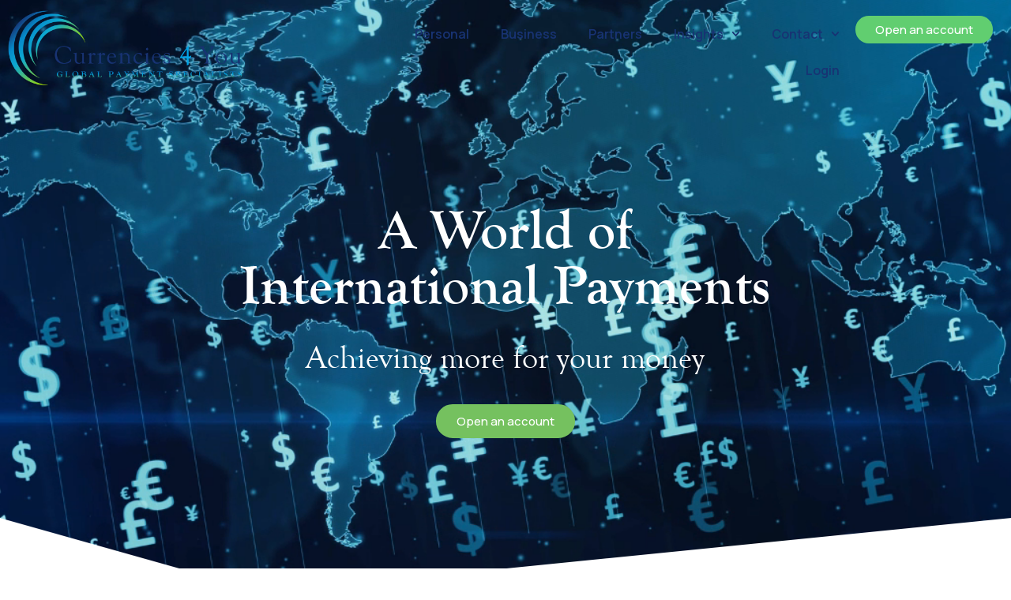

--- FILE ---
content_type: text/html; charset=UTF-8
request_url: https://www.currencies4you.com/category/economy/
body_size: 86653
content:
<!doctype html>
<html lang="en-GB">
<head>
	<meta charset="UTF-8">
	<meta name="viewport" content="width=device-width, initial-scale=1">
	<link rel="profile" href="https://gmpg.org/xfn/11">
	<meta name='robots' content='index, follow, max-image-preview:large, max-snippet:-1, max-video-preview:-1' />

	<!-- This site is optimized with the Yoast SEO plugin v26.8 - https://yoast.com/product/yoast-seo-wordpress/ -->
	<title>Economy Archives - Currencies 4 You</title>
	<link rel="canonical" href="https://www.currencies4you.com/category/economy/" />
	<link rel="next" href="https://www.currencies4you.com/category/economy/page/2/" />
	<meta property="og:locale" content="en_GB" />
	<meta property="og:type" content="article" />
	<meta property="og:title" content="Economy Archives - Currencies 4 You" />
	<meta property="og:url" content="https://www.currencies4you.com/category/economy/" />
	<meta property="og:site_name" content="Currencies 4 You" />
	<meta name="twitter:card" content="summary_large_image" />
	<script type="application/ld+json" class="yoast-schema-graph">{"@context":"https://schema.org","@graph":[{"@type":"CollectionPage","@id":"https://www.currencies4you.com/category/economy/","url":"https://www.currencies4you.com/category/economy/","name":"Economy Archives - Currencies 4 You","isPartOf":{"@id":"https://www.currencies4you.com/#website"},"primaryImageOfPage":{"@id":"https://www.currencies4you.com/category/economy/#primaryimage"},"image":{"@id":"https://www.currencies4you.com/category/economy/#primaryimage"},"thumbnailUrl":"https://www.currencies4you.com/wp-content/uploads/2024/08/chart-1905225_640.jpg","breadcrumb":{"@id":"https://www.currencies4you.com/category/economy/#breadcrumb"},"inLanguage":"en-GB"},{"@type":"ImageObject","inLanguage":"en-GB","@id":"https://www.currencies4you.com/category/economy/#primaryimage","url":"https://www.currencies4you.com/wp-content/uploads/2024/08/chart-1905225_640.jpg","contentUrl":"https://www.currencies4you.com/wp-content/uploads/2024/08/chart-1905225_640.jpg","width":640,"height":359},{"@type":"BreadcrumbList","@id":"https://www.currencies4you.com/category/economy/#breadcrumb","itemListElement":[{"@type":"ListItem","position":1,"name":"Home","item":"https://www.currencies4you.com/"},{"@type":"ListItem","position":2,"name":"Economy"}]},{"@type":"WebSite","@id":"https://www.currencies4you.com/#website","url":"https://www.currencies4you.com/","name":"Currencies 4 You","description":"Global Payment Specialists","potentialAction":[{"@type":"SearchAction","target":{"@type":"EntryPoint","urlTemplate":"https://www.currencies4you.com/?s={search_term_string}"},"query-input":{"@type":"PropertyValueSpecification","valueRequired":true,"valueName":"search_term_string"}}],"inLanguage":"en-GB"}]}</script>
	<!-- / Yoast SEO plugin. -->


<link rel="alternate" type="application/rss+xml" title="Currencies 4 You &raquo; Feed" href="https://www.currencies4you.com/feed/" />
<link rel="alternate" type="application/rss+xml" title="Currencies 4 You &raquo; Comments Feed" href="https://www.currencies4you.com/comments/feed/" />
<link rel="alternate" type="text/calendar" title="Currencies 4 You &raquo; iCal Feed" href="https://www.currencies4you.com/events/?ical=1" />
<link rel="alternate" type="application/rss+xml" title="Currencies 4 You &raquo; Economy Category Feed" href="https://www.currencies4you.com/category/economy/feed/" />
<style id='wp-img-auto-sizes-contain-inline-css'>
img:is([sizes=auto i],[sizes^="auto," i]){contain-intrinsic-size:3000px 1500px}
/*# sourceURL=wp-img-auto-sizes-contain-inline-css */
</style>
<link rel='stylesheet' id='sbr_styles-css' href='https://www.currencies4you.com/wp-content/plugins/reviews-feed-pro/assets/css/sbr-styles.css?ver=2.0' media='all' />
<style id='wp-emoji-styles-inline-css'>

	img.wp-smiley, img.emoji {
		display: inline !important;
		border: none !important;
		box-shadow: none !important;
		height: 1em !important;
		width: 1em !important;
		margin: 0 0.07em !important;
		vertical-align: -0.1em !important;
		background: none !important;
		padding: 0 !important;
	}
/*# sourceURL=wp-emoji-styles-inline-css */
</style>
<link rel='stylesheet' id='wp-block-library-css' href='https://www.currencies4you.com/wp-includes/css/dist/block-library/style.min.css?ver=6.9' media='all' />

<style id='classic-theme-styles-inline-css'>
/*! This file is auto-generated */
.wp-block-button__link{color:#fff;background-color:#32373c;border-radius:9999px;box-shadow:none;text-decoration:none;padding:calc(.667em + 2px) calc(1.333em + 2px);font-size:1.125em}.wp-block-file__button{background:#32373c;color:#fff;text-decoration:none}
/*# sourceURL=/wp-includes/css/classic-themes.min.css */
</style>
<link rel='stylesheet' id='twe-preview-css' href='https://www.currencies4you.com/wp-content/plugins/3r-elementor-timeline-widget/assets/css/style.css?ver=6.9' media='all' />
<link rel='stylesheet' id='tribe-events-v2-single-skeleton-css' href='https://www.currencies4you.com/wp-content/plugins/the-events-calendar/build/css/tribe-events-single-skeleton.css?ver=6.15.15' media='all' />
<link rel='stylesheet' id='tribe-events-v2-single-skeleton-full-css' href='https://www.currencies4you.com/wp-content/plugins/the-events-calendar/build/css/tribe-events-single-full.css?ver=6.15.15' media='all' />
<link rel='stylesheet' id='tec-events-elementor-widgets-base-styles-css' href='https://www.currencies4you.com/wp-content/plugins/the-events-calendar/build/css/integrations/plugins/elementor/widgets/widget-base.css?ver=6.15.15' media='all' />
<link rel='stylesheet' id='hello-elementor-css' href='https://www.currencies4you.com/wp-content/themes/hello-elementor/style.min.css?ver=2.9.0' media='all' />
<link rel='stylesheet' id='hello-elementor-theme-style-css' href='https://www.currencies4you.com/wp-content/themes/hello-elementor/theme.min.css?ver=2.9.0' media='all' />
<link rel='stylesheet' id='elementor-frontend-css' href='https://www.currencies4you.com/wp-content/plugins/elementor/assets/css/frontend.min.css?ver=3.24.5' media='all' />
<link rel='stylesheet' id='elementor-post-6-css' href='https://www.currencies4you.com/wp-content/uploads/elementor/css/post-6.css?ver=1728386479' media='all' />
<link rel='stylesheet' id='widget-image-css' href='https://www.currencies4you.com/wp-content/plugins/elementor/assets/css/widget-image.min.css?ver=3.24.5' media='all' />
<link rel='stylesheet' id='widget-nav-menu-css' href='https://www.currencies4you.com/wp-content/plugins/elementor-pro/assets/css/widget-nav-menu.min.css?ver=3.24.3' media='all' />
<link rel='stylesheet' id='e-animation-fadeInUp-css' href='https://www.currencies4you.com/wp-content/plugins/elementor/assets/lib/animations/styles/fadeInUp.min.css?ver=3.24.5' media='all' />
<link rel='stylesheet' id='swiper-css' href='https://www.currencies4you.com/wp-content/plugins/elementor/assets/lib/swiper/v8/css/swiper.min.css?ver=8.4.5' media='all' />
<link rel='stylesheet' id='e-swiper-css' href='https://www.currencies4you.com/wp-content/plugins/elementor/assets/css/conditionals/e-swiper.min.css?ver=3.24.5' media='all' />
<link rel='stylesheet' id='widget-slides-css' href='https://www.currencies4you.com/wp-content/plugins/elementor-pro/assets/css/widget-slides.min.css?ver=3.24.3' media='all' />
<link rel='stylesheet' id='e-shapes-css' href='https://www.currencies4you.com/wp-content/plugins/elementor/assets/css/conditionals/shapes.min.css?ver=3.24.5' media='all' />
<link rel='stylesheet' id='widget-text-editor-css' href='https://www.currencies4you.com/wp-content/plugins/elementor/assets/css/widget-text-editor.min.css?ver=3.24.5' media='all' />
<link rel='stylesheet' id='widget-forms-css' href='https://www.currencies4you.com/wp-content/plugins/elementor-pro/assets/css/widget-forms.min.css?ver=3.24.3' media='all' />
<link rel='stylesheet' id='widget-social-icons-css' href='https://www.currencies4you.com/wp-content/plugins/elementor/assets/css/widget-social-icons.min.css?ver=3.24.5' media='all' />
<link rel='stylesheet' id='e-apple-webkit-css' href='https://www.currencies4you.com/wp-content/plugins/elementor/assets/css/conditionals/apple-webkit.min.css?ver=3.24.5' media='all' />
<link rel='stylesheet' id='wpforms-modern-full-css' href='https://www.currencies4you.com/wp-content/plugins/wpforms/assets/css/frontend/modern/wpforms-full.min.css?ver=1.9.5.2' media='all' />
<style id='wpforms-modern-full-inline-css'>
:root {
				--wpforms-field-border-radius: 3px;
--wpforms-field-border-style: solid;
--wpforms-field-border-size: 1px;
--wpforms-field-background-color: #ffffff;
--wpforms-field-border-color: rgba( 0, 0, 0, 0.25 );
--wpforms-field-border-color-spare: rgba( 0, 0, 0, 0.25 );
--wpforms-field-text-color: rgba( 0, 0, 0, 0.7 );
--wpforms-field-menu-color: #ffffff;
--wpforms-label-color: rgba( 0, 0, 0, 0.85 );
--wpforms-label-sublabel-color: rgba( 0, 0, 0, 0.55 );
--wpforms-label-error-color: #d63637;
--wpforms-button-border-radius: 3px;
--wpforms-button-border-style: none;
--wpforms-button-border-size: 1px;
--wpforms-button-background-color: #066aab;
--wpforms-button-border-color: #066aab;
--wpforms-button-text-color: #ffffff;
--wpforms-page-break-color: #066aab;
--wpforms-background-image: none;
--wpforms-background-position: center center;
--wpforms-background-repeat: no-repeat;
--wpforms-background-size: cover;
--wpforms-background-width: 100px;
--wpforms-background-height: 100px;
--wpforms-background-color: rgba( 0, 0, 0, 0 );
--wpforms-background-url: none;
--wpforms-container-padding: 0px;
--wpforms-container-border-style: none;
--wpforms-container-border-width: 1px;
--wpforms-container-border-color: #000000;
--wpforms-container-border-radius: 3px;
--wpforms-field-size-input-height: 43px;
--wpforms-field-size-input-spacing: 15px;
--wpforms-field-size-font-size: 16px;
--wpforms-field-size-line-height: 19px;
--wpforms-field-size-padding-h: 14px;
--wpforms-field-size-checkbox-size: 16px;
--wpforms-field-size-sublabel-spacing: 5px;
--wpforms-field-size-icon-size: 1;
--wpforms-label-size-font-size: 16px;
--wpforms-label-size-line-height: 19px;
--wpforms-label-size-sublabel-font-size: 14px;
--wpforms-label-size-sublabel-line-height: 17px;
--wpforms-button-size-font-size: 17px;
--wpforms-button-size-height: 41px;
--wpforms-button-size-padding-h: 15px;
--wpforms-button-size-margin-top: 10px;
--wpforms-container-shadow-size-box-shadow: none;

			}
/*# sourceURL=wpforms-modern-full-inline-css */
</style>
<link rel='stylesheet' id='wpforms-pro-modern-full-css' href='https://www.currencies4you.com/wp-content/plugins/wpforms/assets/pro/css/frontend/modern/wpforms-full.min.css?ver=1.9.5.2' media='all' />
<link rel='stylesheet' id='elementor-pro-css' href='https://www.currencies4you.com/wp-content/plugins/elementor-pro/assets/css/frontend.min.css?ver=3.24.3' media='all' />
<link rel='stylesheet' id='elementor-global-css' href='https://www.currencies4you.com/wp-content/uploads/elementor/css/global.css?ver=1728386486' media='all' />
<link rel='stylesheet' id='elementor-post-38-css' href='https://www.currencies4you.com/wp-content/uploads/elementor/css/post-38.css?ver=1764852379' media='all' />
<link rel='stylesheet' id='elementor-post-61-css' href='https://www.currencies4you.com/wp-content/uploads/elementor/css/post-61.css?ver=1764852403' media='all' />
<link rel='stylesheet' id='eael-general-css' href='https://www.currencies4you.com/wp-content/plugins/essential-addons-for-elementor-lite/assets/front-end/css/view/general.min.css?ver=6.1.2' media='all' />
<link rel='stylesheet' id='google-fonts-1-css' href='https://fonts.googleapis.com/css?family=Roboto%3A100%2C100italic%2C200%2C200italic%2C300%2C300italic%2C400%2C400italic%2C500%2C500italic%2C600%2C600italic%2C700%2C700italic%2C800%2C800italic%2C900%2C900italic%7CRoboto+Slab%3A100%2C100italic%2C200%2C200italic%2C300%2C300italic%2C400%2C400italic%2C500%2C500italic%2C600%2C600italic%2C700%2C700italic%2C800%2C800italic%2C900%2C900italic%7CManrope%3A100%2C100italic%2C200%2C200italic%2C300%2C300italic%2C400%2C400italic%2C500%2C500italic%2C600%2C600italic%2C700%2C700italic%2C800%2C800italic%2C900%2C900italic&#038;display=swap&#038;ver=6.9' media='all' />
<link rel="preconnect" href="https://fonts.gstatic.com/" crossorigin><script id="jquery-core-js-extra">
var pp = {"ajax_url":"https://www.currencies4you.com/wp-admin/admin-ajax.php"};
//# sourceURL=jquery-core-js-extra
</script>
<script src="https://www.currencies4you.com/wp-includes/js/jquery/jquery.min.js?ver=3.7.1" id="jquery-core-js"></script>
<script src="https://www.currencies4you.com/wp-includes/js/jquery/jquery-migrate.min.js?ver=3.4.1" id="jquery-migrate-js"></script>
<link rel="https://api.w.org/" href="https://www.currencies4you.com/wp-json/" /><link rel="alternate" title="JSON" type="application/json" href="https://www.currencies4you.com/wp-json/wp/v2/categories/18" /><link rel="EditURI" type="application/rsd+xml" title="RSD" href="https://www.currencies4you.com/xmlrpc.php?rsd" />
<meta name="generator" content="WordPress 6.9" />

		<!-- GA Google Analytics @ https://m0n.co/ga -->
		<script async src="https://www.googletagmanager.com/gtag/js?id=G-8VDMPTBQHZ"></script>
		<script>
			window.dataLayer = window.dataLayer || [];
			function gtag(){dataLayer.push(arguments);}
			gtag('js', new Date());
			gtag('config', 'G-8VDMPTBQHZ');
		</script>

	<meta name="tec-api-version" content="v1"><meta name="tec-api-origin" content="https://www.currencies4you.com"><link rel="alternate" href="https://www.currencies4you.com/wp-json/tribe/events/v1/" /><meta name="generator" content="Elementor 3.24.5; features: e_font_icon_svg, additional_custom_breakpoints; settings: css_print_method-external, google_font-enabled, font_display-swap">
			<style>
				.e-con.e-parent:nth-of-type(n+4):not(.e-lazyloaded):not(.e-no-lazyload),
				.e-con.e-parent:nth-of-type(n+4):not(.e-lazyloaded):not(.e-no-lazyload) * {
					background-image: none !important;
				}
				@media screen and (max-height: 1024px) {
					.e-con.e-parent:nth-of-type(n+3):not(.e-lazyloaded):not(.e-no-lazyload),
					.e-con.e-parent:nth-of-type(n+3):not(.e-lazyloaded):not(.e-no-lazyload) * {
						background-image: none !important;
					}
				}
				@media screen and (max-height: 640px) {
					.e-con.e-parent:nth-of-type(n+2):not(.e-lazyloaded):not(.e-no-lazyload),
					.e-con.e-parent:nth-of-type(n+2):not(.e-lazyloaded):not(.e-no-lazyload) * {
						background-image: none !important;
					}
				}
			</style>
			<link rel="icon" href="https://www.currencies4you.com/wp-content/uploads/2024/09/cropped-favicon.fw_-32x32.png" sizes="32x32" />
<link rel="icon" href="https://www.currencies4you.com/wp-content/uploads/2024/09/cropped-favicon.fw_-192x192.png" sizes="192x192" />
<link rel="apple-touch-icon" href="https://www.currencies4you.com/wp-content/uploads/2024/09/cropped-favicon.fw_-180x180.png" />
<meta name="msapplication-TileImage" content="https://www.currencies4you.com/wp-content/uploads/2024/09/cropped-favicon.fw_-270x270.png" />
		<style id="wp-custom-css">
			.pp-counter-number.pp-counter-number-c6c0b7e, .pp-counter-number.pp-counter-number-4e53d2a, .pp-counter-number.pp-counter-number-52eea60, .pp-counter-number.pp-counter-number-58e3bfa, .pp-counter-number.pp-counter-number-e42d987, .pp-counter-number.pp-counter-number-99a237e, .pp-counter-number.pp-counter-number-e3beb0c, .pp-counter-number.pp-counter-number-a346e38, .pp-counter-number.pp-counter-number-77a58f32, .pp-counter-number.pp-counter-number-3eb7f45f, .pp-counter-number.pp-counter-number-3472ea74, .pp-counter-number.pp-counter-number-78f8f51d, .pp-counter-number.pp-counter-number-6f51ea50, .pp-counter-number.pp-counter-number-670a58bd,  .pp-counter-number.pp-counter-number-9c41d62, .pp-counter-number.pp-counter-number-728f6d4e, .pp-counter-number.pp-counter-number-4a315bec, .pp-counter-number.pp-counter-number-e919f0, .pp-counter-number.pp-counter-number-7281caff, .pp-counter-number.pp-counter-number-50189d58, .pp-counter-number.pp-counter-number-55decae3, .pp-counter-number.pp-counter-number-768b0ca8, .pp-counter-number.pp-counter-number-438d1684,.pp-counter-number.pp-counter-number-4d73d676,  .pp-counter-number.pp-counter-number-7b766bb3, .pp-counter-number.pp-counter-number-5ed91dc9, .pp-counter-number.pp-counter-number-3225452, .pp-counter-number.pp-counter-number-3e3f4fce {
    display: inline;
}		</style>
		</head>
<body class="archive category category-economy category-18 wp-theme-hello-elementor tribe-no-js elementor-default elementor-kit-6">


<a class="skip-link screen-reader-text" href="#content">Skip to content</a>

		<div data-elementor-type="header" data-elementor-id="38" class="elementor elementor-38 elementor-location-header" data-elementor-post-type="elementor_library">
			<div class="elementor-element elementor-element-8724ca4 e-con-full e-flex e-con e-parent" data-id="8724ca4" data-element_type="container" data-settings="{&quot;position&quot;:&quot;fixed&quot;}">
		<div class="elementor-element elementor-element-7d44a24 e-con-full e-flex e-con e-child" data-id="7d44a24" data-element_type="container">
				<div class="elementor-element elementor-element-45bd63f elementor-widget elementor-widget-image" data-id="45bd63f" data-element_type="widget" data-widget_type="image.default">
				<div class="elementor-widget-container">
														<a href="https://www.currencies4you.com/">
							<img fetchpriority="high" width="800" height="280" src="https://www.currencies4you.com/wp-content/uploads/2024/05/Currencies-4-You-Logo_website-logo.fw_.png" class="attachment-large size-large wp-image-7148" alt="" srcset="https://www.currencies4you.com/wp-content/uploads/2024/05/Currencies-4-You-Logo_website-logo.fw_.png 1024w, https://www.currencies4you.com/wp-content/uploads/2024/05/Currencies-4-You-Logo_website-logo.fw_-300x105.png 300w, https://www.currencies4you.com/wp-content/uploads/2024/05/Currencies-4-You-Logo_website-logo.fw_-768x269.png 768w" sizes="(max-width: 800px) 100vw, 800px" />								</a>
													</div>
				</div>
				</div>
		<div class="elementor-element elementor-element-5e4eafc e-con-full elementor-hidden-desktop elementor-hidden-tablet e-flex e-con e-child" data-id="5e4eafc" data-element_type="container">
				<div class="elementor-element elementor-element-91c5127 elementor-nav-menu--stretch elementor-nav-menu__text-align-aside elementor-nav-menu--toggle elementor-nav-menu--burger elementor-widget elementor-widget-nav-menu" data-id="91c5127" data-element_type="widget" data-settings="{&quot;layout&quot;:&quot;dropdown&quot;,&quot;full_width&quot;:&quot;stretch&quot;,&quot;submenu_icon&quot;:{&quot;value&quot;:&quot;&lt;svg class=\&quot;e-font-icon-svg e-fas-caret-down\&quot; viewBox=\&quot;0 0 320 512\&quot; xmlns=\&quot;http:\/\/www.w3.org\/2000\/svg\&quot;&gt;&lt;path d=\&quot;M31.3 192h257.3c17.8 0 26.7 21.5 14.1 34.1L174.1 354.8c-7.8 7.8-20.5 7.8-28.3 0L17.2 226.1C4.6 213.5 13.5 192 31.3 192z\&quot;&gt;&lt;\/path&gt;&lt;\/svg&gt;&quot;,&quot;library&quot;:&quot;fa-solid&quot;},&quot;toggle&quot;:&quot;burger&quot;}" data-widget_type="nav-menu.default">
				<div class="elementor-widget-container">
					<div class="elementor-menu-toggle" role="button" tabindex="0" aria-label="Menu Toggle" aria-expanded="false">
			<svg aria-hidden="true" role="presentation" class="elementor-menu-toggle__icon--open e-font-icon-svg e-eicon-menu-bar" viewBox="0 0 1000 1000" xmlns="http://www.w3.org/2000/svg"><path d="M104 333H896C929 333 958 304 958 271S929 208 896 208H104C71 208 42 237 42 271S71 333 104 333ZM104 583H896C929 583 958 554 958 521S929 458 896 458H104C71 458 42 487 42 521S71 583 104 583ZM104 833H896C929 833 958 804 958 771S929 708 896 708H104C71 708 42 737 42 771S71 833 104 833Z"></path></svg><svg aria-hidden="true" role="presentation" class="elementor-menu-toggle__icon--close e-font-icon-svg e-eicon-close" viewBox="0 0 1000 1000" xmlns="http://www.w3.org/2000/svg"><path d="M742 167L500 408 258 167C246 154 233 150 217 150 196 150 179 158 167 167 154 179 150 196 150 212 150 229 154 242 171 254L408 500 167 742C138 771 138 800 167 829 196 858 225 858 254 829L496 587 738 829C750 842 767 846 783 846 800 846 817 842 829 829 842 817 846 804 846 783 846 767 842 750 829 737L588 500 833 258C863 229 863 200 833 171 804 137 775 137 742 167Z"></path></svg>			<span class="elementor-screen-only">Menu</span>
		</div>
					<nav class="elementor-nav-menu--dropdown elementor-nav-menu__container" aria-hidden="true">
				<ul id="menu-2-91c5127" class="elementor-nav-menu"><li class="menu-item menu-item-type-post_type menu-item-object-page menu-item-6946"><a href="https://www.currencies4you.com/personal/" class="elementor-item" tabindex="-1">Personal</a></li>
<li class="menu-item menu-item-type-post_type menu-item-object-page menu-item-6945"><a href="https://www.currencies4you.com/business/" class="elementor-item" tabindex="-1">Business</a></li>
<li class="menu-item menu-item-type-post_type menu-item-object-page menu-item-6944"><a href="https://www.currencies4you.com/partners/" class="elementor-item" tabindex="-1">Partners</a></li>
<li class="menu-item menu-item-type-custom menu-item-object-custom menu-item-has-children menu-item-8054"><a href="#" class="elementor-item elementor-item-anchor" tabindex="-1">Insights</a>
<ul class="sub-menu elementor-nav-menu--dropdown">
	<li class="menu-item menu-item-type-post_type menu-item-object-page menu-item-6954"><a href="https://www.currencies4you.com/news-insights/" class="elementor-sub-item" tabindex="-1">News &amp; Insights</a></li>
	<li class="menu-item menu-item-type-custom menu-item-object-custom menu-item-8056"><a href="https://www.currencies4you.com/events" class="elementor-sub-item" tabindex="-1">Events</a></li>
	<li class="menu-item menu-item-type-post_type menu-item-object-page menu-item-6951"><a href="https://www.currencies4you.com/frequently-asked-questions/" class="elementor-sub-item" tabindex="-1">Frequently Asked Questions</a></li>
</ul>
</li>
<li class="menu-item menu-item-type-custom menu-item-object-custom menu-item-has-children menu-item-8055"><a href="#" class="elementor-item elementor-item-anchor" tabindex="-1">Contact</a>
<ul class="sub-menu elementor-nav-menu--dropdown">
	<li class="menu-item menu-item-type-post_type menu-item-object-page menu-item-6952"><a href="https://www.currencies4you.com/our-company/" class="elementor-sub-item" tabindex="-1">Our Company</a></li>
	<li class="menu-item menu-item-type-post_type menu-item-object-page menu-item-6950"><a href="https://www.currencies4you.com/contact-us/" class="elementor-sub-item" tabindex="-1">Contact us</a></li>
	<li class="menu-item menu-item-type-post_type menu-item-object-page menu-item-6953"><a href="https://www.currencies4you.com/our-team/" class="elementor-sub-item" tabindex="-1">Our Team</a></li>
	<li class="menu-item menu-item-type-post_type menu-item-object-page menu-item-6949"><a href="https://www.currencies4you.com/careers/" class="elementor-sub-item" tabindex="-1">Careers</a></li>
	<li class="menu-item menu-item-type-post_type menu-item-object-page menu-item-6955"><a href="https://www.currencies4you.com/security-compliance/" class="elementor-sub-item" tabindex="-1">Security &amp; Compliance</a></li>
</ul>
</li>
<li class="menu-item menu-item-type-custom menu-item-object-custom menu-item-6948"><a target="_blank" href="https://currencies4you.equalsconnect.com/account/login" class="elementor-item" tabindex="-1">Login</a></li>
<li class="menu-item menu-item-type-custom menu-item-object-custom menu-item-6947"><a target="_blank" href="https://currencies4you.equalsconnect.com/account/open" class="elementor-item" tabindex="-1">Open an Account</a></li>
</ul>			</nav>
				</div>
				</div>
				</div>
		<div class="elementor-element elementor-element-20a045b elementor-hidden-mobile e-con-full e-flex e-con e-child" data-id="20a045b" data-element_type="container">
				<div class="elementor-element elementor-element-4b6cf1f elementor-nav-menu__align-end elementor-nav-menu--dropdown-none elementor-widget__width-inherit elementor-widget elementor-widget-nav-menu" data-id="4b6cf1f" data-element_type="widget" data-settings="{&quot;submenu_icon&quot;:{&quot;value&quot;:&quot;&lt;svg class=\&quot;fa-svg-chevron-down e-font-icon-svg e-fas-chevron-down\&quot; viewBox=\&quot;0 0 448 512\&quot; xmlns=\&quot;http:\/\/www.w3.org\/2000\/svg\&quot;&gt;&lt;path d=\&quot;M207.029 381.476L12.686 187.132c-9.373-9.373-9.373-24.569 0-33.941l22.667-22.667c9.357-9.357 24.522-9.375 33.901-.04L224 284.505l154.745-154.021c9.379-9.335 24.544-9.317 33.901.04l22.667 22.667c9.373 9.373 9.373 24.569 0 33.941L240.971 381.476c-9.373 9.372-24.569 9.372-33.942 0z\&quot;&gt;&lt;\/path&gt;&lt;\/svg&gt;&quot;,&quot;library&quot;:&quot;fa-solid&quot;},&quot;layout&quot;:&quot;horizontal&quot;}" data-widget_type="nav-menu.default">
				<div class="elementor-widget-container">
						<nav aria-label="Menu" class="elementor-nav-menu--main elementor-nav-menu__container elementor-nav-menu--layout-horizontal e--pointer-underline e--animation-fade">
				<ul id="menu-1-4b6cf1f" class="elementor-nav-menu"><li class="menu-item menu-item-type-post_type menu-item-object-page menu-item-43"><a href="https://www.currencies4you.com/personal/" class="elementor-item">Personal</a></li>
<li class="menu-item menu-item-type-post_type menu-item-object-page menu-item-41"><a href="https://www.currencies4you.com/business/" class="elementor-item">Business</a></li>
<li class="menu-item menu-item-type-post_type menu-item-object-page menu-item-42"><a href="https://www.currencies4you.com/partners/" class="elementor-item">Partners</a></li>
<li class="menu-item menu-item-type-custom menu-item-object-custom menu-item-has-children menu-item-8044"><a href="#" class="elementor-item elementor-item-anchor">Insights</a>
<ul class="sub-menu elementor-nav-menu--dropdown">
	<li class="menu-item menu-item-type-post_type menu-item-object-page menu-item-8045"><a href="https://www.currencies4you.com/news-insights/" class="elementor-sub-item">News &amp; Insights</a></li>
	<li class="menu-item menu-item-type-custom menu-item-object-custom menu-item-8046"><a href="https://www.currencies4you.com/events" class="elementor-sub-item">Events</a></li>
</ul>
</li>
<li class="menu-item menu-item-type-custom menu-item-object-custom menu-item-has-children menu-item-8047"><a href="#" class="elementor-item elementor-item-anchor">Contact</a>
<ul class="sub-menu elementor-nav-menu--dropdown">
	<li class="menu-item menu-item-type-post_type menu-item-object-page menu-item-8050"><a href="https://www.currencies4you.com/contact-us/" class="elementor-sub-item">Contact us</a></li>
	<li class="menu-item menu-item-type-post_type menu-item-object-page menu-item-8048"><a href="https://www.currencies4you.com/our-company/" class="elementor-sub-item">Our Company</a></li>
	<li class="menu-item menu-item-type-post_type menu-item-object-page menu-item-8049"><a href="https://www.currencies4you.com/our-team/" class="elementor-sub-item">Our Team</a></li>
	<li class="menu-item menu-item-type-post_type menu-item-object-page menu-item-8051"><a href="https://www.currencies4you.com/careers/" class="elementor-sub-item">Careers</a></li>
</ul>
</li>
<li class="menu-item menu-item-type-custom menu-item-object-custom menu-item-330"><a target="_blank" href="https://currencies4you.equalsconnect.com/account/login" class="elementor-item">Login</a></li>
</ul>			</nav>
						<nav class="elementor-nav-menu--dropdown elementor-nav-menu__container" aria-hidden="true">
				<ul id="menu-2-4b6cf1f" class="elementor-nav-menu"><li class="menu-item menu-item-type-post_type menu-item-object-page menu-item-43"><a href="https://www.currencies4you.com/personal/" class="elementor-item" tabindex="-1">Personal</a></li>
<li class="menu-item menu-item-type-post_type menu-item-object-page menu-item-41"><a href="https://www.currencies4you.com/business/" class="elementor-item" tabindex="-1">Business</a></li>
<li class="menu-item menu-item-type-post_type menu-item-object-page menu-item-42"><a href="https://www.currencies4you.com/partners/" class="elementor-item" tabindex="-1">Partners</a></li>
<li class="menu-item menu-item-type-custom menu-item-object-custom menu-item-has-children menu-item-8044"><a href="#" class="elementor-item elementor-item-anchor" tabindex="-1">Insights</a>
<ul class="sub-menu elementor-nav-menu--dropdown">
	<li class="menu-item menu-item-type-post_type menu-item-object-page menu-item-8045"><a href="https://www.currencies4you.com/news-insights/" class="elementor-sub-item" tabindex="-1">News &amp; Insights</a></li>
	<li class="menu-item menu-item-type-custom menu-item-object-custom menu-item-8046"><a href="https://www.currencies4you.com/events" class="elementor-sub-item" tabindex="-1">Events</a></li>
</ul>
</li>
<li class="menu-item menu-item-type-custom menu-item-object-custom menu-item-has-children menu-item-8047"><a href="#" class="elementor-item elementor-item-anchor" tabindex="-1">Contact</a>
<ul class="sub-menu elementor-nav-menu--dropdown">
	<li class="menu-item menu-item-type-post_type menu-item-object-page menu-item-8050"><a href="https://www.currencies4you.com/contact-us/" class="elementor-sub-item" tabindex="-1">Contact us</a></li>
	<li class="menu-item menu-item-type-post_type menu-item-object-page menu-item-8048"><a href="https://www.currencies4you.com/our-company/" class="elementor-sub-item" tabindex="-1">Our Company</a></li>
	<li class="menu-item menu-item-type-post_type menu-item-object-page menu-item-8049"><a href="https://www.currencies4you.com/our-team/" class="elementor-sub-item" tabindex="-1">Our Team</a></li>
	<li class="menu-item menu-item-type-post_type menu-item-object-page menu-item-8051"><a href="https://www.currencies4you.com/careers/" class="elementor-sub-item" tabindex="-1">Careers</a></li>
</ul>
</li>
<li class="menu-item menu-item-type-custom menu-item-object-custom menu-item-330"><a target="_blank" href="https://currencies4you.equalsconnect.com/account/login" class="elementor-item" tabindex="-1">Login</a></li>
</ul>			</nav>
				</div>
				</div>
				<div class="elementor-element elementor-element-272b5f3 elementor-widget__width-initial elementor-hidden-tablet elementor-hidden-mobile elementor-widget elementor-widget-button" data-id="272b5f3" data-element_type="widget" data-widget_type="button.default">
				<div class="elementor-widget-container">
					<div class="elementor-button-wrapper">
			<a class="elementor-button elementor-button-link elementor-size-sm" href="https://www.currencies4you.com/open-an-account/">
						<span class="elementor-button-content-wrapper">
									<span class="elementor-button-text">Open an account</span>
					</span>
					</a>
		</div>
				</div>
				</div>
				</div>
				</div>
		<div class="elementor-element elementor-element-b866350 e-flex e-con-boxed e-con e-parent" data-id="b866350" data-element_type="container" data-settings="{&quot;background_background&quot;:&quot;video&quot;,&quot;background_video_link&quot;:&quot;https:\/\/www.currencies4you.com\/wp-content\/uploads\/2024\/09\/Currencies-4-You-1.mp4&quot;,&quot;background_play_on_mobile&quot;:&quot;yes&quot;,&quot;shape_divider_bottom&quot;:&quot;triangle-asymmetrical&quot;,&quot;shape_divider_bottom_negative&quot;:&quot;yes&quot;}">
					<div class="e-con-inner">
		<div class="elementor-background-video-container">
							<video class="elementor-background-video-hosted elementor-html5-video" autoplay muted playsinline loop></video>
					</div>		<div class="elementor-shape elementor-shape-bottom" data-negative="true">
			<svg xmlns="http://www.w3.org/2000/svg" viewBox="0 0 1000 100" preserveAspectRatio="none">
	<path class="elementor-shape-fill" d="M737.9,94.7L0,0v100h1000V0L737.9,94.7z"/>
</svg>		</div>
				<div class="elementor-element elementor-element-40dabef elementor--h-position-center elementor--v-position-middle elementor-arrows-position-inside elementor-pagination-position-inside elementor-widget elementor-widget-slides" data-id="40dabef" data-element_type="widget" data-settings="{&quot;navigation&quot;:&quot;both&quot;,&quot;autoplay&quot;:&quot;yes&quot;,&quot;pause_on_hover&quot;:&quot;yes&quot;,&quot;pause_on_interaction&quot;:&quot;yes&quot;,&quot;autoplay_speed&quot;:5000,&quot;infinite&quot;:&quot;yes&quot;,&quot;transition&quot;:&quot;slide&quot;,&quot;transition_speed&quot;:500}" data-widget_type="slides.default">
				<div class="elementor-widget-container">
					<div class="elementor-swiper">
			<div class="elementor-slides-wrapper elementor-main-swiper swiper" dir="ltr" data-animation="fadeInUp">
				<div class="swiper-wrapper elementor-slides">
										<div class="elementor-repeater-item-4c3563f swiper-slide"><div class="swiper-slide-bg" role="img"></div><a class="swiper-slide-inner" href="https://www.currencies4you.com/open-an-account/"><div class="swiper-slide-contents"><div class="elementor-slide-heading">A World of International Payments </div><div class="elementor-slide-description">Achieving more for your money</div><div  class="elementor-button elementor-slide-button elementor-size-sm">Open an account</div></div></a></div>				</div>
							</div>
		</div>
				</div>
				</div>
					</div>
				</div>
				</div>
		<main id="content" class="site-main">

			<header class="page-header">
			<h1 class="entry-title">Category: <span>Economy</span></h1>		</header>
	
	<div class="page-content">
					<article class="post">
				<h2 class="entry-title"><a href="https://www.currencies4you.com/usd-stabilises-as-fed-chair-speculation-emerges-ahead-of-key-eurozone-gdp-data/">USD Stabilises as Fed Chair Speculation Emerges Ahead of Key Eurozone GDP Data</a></h2><a href="https://www.currencies4you.com/usd-stabilises-as-fed-chair-speculation-emerges-ahead-of-key-eurozone-gdp-data/"><img width="640" height="359" src="https://www.currencies4you.com/wp-content/uploads/2024/08/chart-1905225_640.jpg" class="attachment-large size-large wp-post-image" alt="" decoding="async" srcset="https://www.currencies4you.com/wp-content/uploads/2024/08/chart-1905225_640.jpg 640w, https://www.currencies4you.com/wp-content/uploads/2024/08/chart-1905225_640-300x168.jpg 300w" sizes="(max-width: 640px) 100vw, 640px" /></a><p>The USD has shown small signs of a recovery in the opening session of Friday, carried on from Thursday afternoon. Recent catalyst is that rumours from the US indicate that [&hellip;]</p>
			</article>
					<article class="post">
				<h2 class="entry-title"><a href="https://www.currencies4you.com/markets-react-as-federal-reserve-holds-interest-rates/">Markets React as Federal Reserve Holds Interest Rates</a></h2><a href="https://www.currencies4you.com/markets-react-as-federal-reserve-holds-interest-rates/"><img width="640" height="359" src="https://www.currencies4you.com/wp-content/uploads/2024/08/chart-1905225_640.jpg" class="attachment-large size-large wp-post-image" alt="" decoding="async" srcset="https://www.currencies4you.com/wp-content/uploads/2024/08/chart-1905225_640.jpg 640w, https://www.currencies4you.com/wp-content/uploads/2024/08/chart-1905225_640-300x168.jpg 300w" sizes="(max-width: 640px) 100vw, 640px" /></a><p>The Federal Reserve kept their interest rates unchanged in yesterday&#8217;s meeting, bringing a pause to cuts after a series of continuous cuts towards the end of 2025. Fed Chair Jerome [&hellip;]</p>
			</article>
					<article class="post">
				<h2 class="entry-title"><a href="https://www.currencies4you.com/dollar-weakness-continues-as-global-risk-and-political-turmoil-mount/">Dollar Weakness Continues as Global Risk and Political Turmoil Mount</a></h2><a href="https://www.currencies4you.com/dollar-weakness-continues-as-global-risk-and-political-turmoil-mount/"><img width="640" height="427" src="https://www.currencies4you.com/wp-content/uploads/2024/08/stock-1863880_640.jpg" class="attachment-large size-large wp-post-image" alt="" decoding="async" srcset="https://www.currencies4you.com/wp-content/uploads/2024/08/stock-1863880_640.jpg 640w, https://www.currencies4you.com/wp-content/uploads/2024/08/stock-1863880_640-300x200.jpg 300w" sizes="(max-width: 640px) 100vw, 640px" /></a><p>The US Dollar sell-off continues to weigh heavy on the currency with both GBP and EUR reaching 5-year highs against The Dollar. This continued weakness has come off the back [&hellip;]</p>
			</article>
					<article class="post">
				<h2 class="entry-title"><a href="https://www.currencies4you.com/usd-under-pressure-as-gold-surges-and-fed-meeting-looms/">USD Under Pressure as Gold Surges and Fed Meeting Looms</a></h2><a href="https://www.currencies4you.com/usd-under-pressure-as-gold-surges-and-fed-meeting-looms/"><img width="640" height="359" src="https://www.currencies4you.com/wp-content/uploads/2024/08/chart-1905225_640.jpg" class="attachment-large size-large wp-post-image" alt="" decoding="async" srcset="https://www.currencies4you.com/wp-content/uploads/2024/08/chart-1905225_640.jpg 640w, https://www.currencies4you.com/wp-content/uploads/2024/08/chart-1905225_640-300x168.jpg 300w" sizes="(max-width: 640px) 100vw, 640px" /></a><p>Yesterday we saw continuing USD weakness after Donald Trump revoked his intentions of military actions on Greenland and withdraw tariff threats towards UK and European countries. We have seen gold [&hellip;]</p>
			</article>
					<article class="post">
				<h2 class="entry-title"><a href="https://www.currencies4you.com/sterling-surges-as-trade-tensions-ease-and-volatility-returns/">Sterling Surges as Trade Tensions Ease and Volatility Returns</a></h2><a href="https://www.currencies4you.com/sterling-surges-as-trade-tensions-ease-and-volatility-returns/"><img width="800" height="500" src="https://www.currencies4you.com/wp-content/uploads/2024/08/AdobeStock_623557789-scaled-1-1024x640.jpg" class="attachment-large size-large wp-post-image" alt="" decoding="async" srcset="https://www.currencies4you.com/wp-content/uploads/2024/08/AdobeStock_623557789-scaled-1-1024x640.jpg 1024w, https://www.currencies4you.com/wp-content/uploads/2024/08/AdobeStock_623557789-scaled-1-300x188.jpg 300w, https://www.currencies4you.com/wp-content/uploads/2024/08/AdobeStock_623557789-scaled-1-768x480.jpg 768w, https://www.currencies4you.com/wp-content/uploads/2024/08/AdobeStock_623557789-scaled-1-1536x961.jpg 1536w, https://www.currencies4you.com/wp-content/uploads/2024/08/AdobeStock_623557789-scaled-1-2048x1281.jpg 2048w" sizes="(max-width: 800px) 100vw, 800px" /></a><p>After an extremely volatile week in the markets, Sterling finished significantly stronger, driven largely by a sharp de-escalation in trade tensions. President Trump reversed proposed tariffs on Europe and the [&hellip;]</p>
			</article>
					<article class="post">
				<h2 class="entry-title"><a href="https://www.currencies4you.com/us-dollar-calms-as-political-tensions-ease/">US Dollar Calms as Political Tensions Ease</a></h2><a href="https://www.currencies4you.com/us-dollar-calms-as-political-tensions-ease/"><img width="800" height="500" src="https://www.currencies4you.com/wp-content/uploads/2024/08/AdobeStock_623557789-scaled-1-1024x640.jpg" class="attachment-large size-large wp-post-image" alt="" decoding="async" srcset="https://www.currencies4you.com/wp-content/uploads/2024/08/AdobeStock_623557789-scaled-1-1024x640.jpg 1024w, https://www.currencies4you.com/wp-content/uploads/2024/08/AdobeStock_623557789-scaled-1-300x188.jpg 300w, https://www.currencies4you.com/wp-content/uploads/2024/08/AdobeStock_623557789-scaled-1-768x480.jpg 768w, https://www.currencies4you.com/wp-content/uploads/2024/08/AdobeStock_623557789-scaled-1-1536x961.jpg 1536w, https://www.currencies4you.com/wp-content/uploads/2024/08/AdobeStock_623557789-scaled-1-2048x1281.jpg 2048w" sizes="(max-width: 800px) 100vw, 800px" /></a><p>Tension on The US Dollar has eased overnight as Donald Trump stepped back from earlier threats to impose tariffs if his initial plans for Greenland were blocked. Trump also for [&hellip;]</p>
			</article>
					<article class="post">
				<h2 class="entry-title"><a href="https://www.currencies4you.com/pound-steady-after-uk-inflation-surprise-as-dollar-pressured-by-political-uncertainty/">Pound Steady After UK Inflation Surprise as Dollar Pressured by Political Uncertainty</a></h2><a href="https://www.currencies4you.com/pound-steady-after-uk-inflation-surprise-as-dollar-pressured-by-political-uncertainty/"><img width="640" height="427" src="https://www.currencies4you.com/wp-content/uploads/2024/08/stock-1863880_640.jpg" class="attachment-large size-large wp-post-image" alt="" decoding="async" srcset="https://www.currencies4you.com/wp-content/uploads/2024/08/stock-1863880_640.jpg 640w, https://www.currencies4you.com/wp-content/uploads/2024/08/stock-1863880_640-300x200.jpg 300w" sizes="(max-width: 640px) 100vw, 640px" /></a><p>Pound Sterling has remained fairly level this morning after UK Inflation figures for last month beat expectations and rose slightly to 3.4%. UK Inflation remains the highest out of the [&hellip;]</p>
			</article>
					<article class="post">
				<h2 class="entry-title"><a href="https://www.currencies4you.com/usd-weakens-as-tariff-concerns-drive-sell-america-trade/">USD Weakens as Tariff Concerns Drive Sell America Trade</a></h2><a href="https://www.currencies4you.com/usd-weakens-as-tariff-concerns-drive-sell-america-trade/"><img width="640" height="359" src="https://www.currencies4you.com/wp-content/uploads/2024/08/chart-1905225_640.jpg" class="attachment-large size-large wp-post-image" alt="" decoding="async" srcset="https://www.currencies4you.com/wp-content/uploads/2024/08/chart-1905225_640.jpg 640w, https://www.currencies4you.com/wp-content/uploads/2024/08/chart-1905225_640-300x168.jpg 300w" sizes="(max-width: 640px) 100vw, 640px" /></a><p>In the last two days we have seen a strong indication of weakness for USD. Since Friday both EUR and GBP have taken major advantages to its currency peer. Tuesday [&hellip;]</p>
			</article>
					<article class="post">
				<h2 class="entry-title"><a href="https://www.currencies4you.com/geopolitics-drive-volatility-as-markets-face-a-pivotal-week-ahead/">Geopolitics Drive Volatility as Markets Face a Pivotal Week Ahead</a></h2><a href="https://www.currencies4you.com/geopolitics-drive-volatility-as-markets-face-a-pivotal-week-ahead/"><img width="800" height="500" src="https://www.currencies4you.com/wp-content/uploads/2024/08/AdobeStock_623557789-scaled-1-1024x640.jpg" class="attachment-large size-large wp-post-image" alt="" decoding="async" srcset="https://www.currencies4you.com/wp-content/uploads/2024/08/AdobeStock_623557789-scaled-1-1024x640.jpg 1024w, https://www.currencies4you.com/wp-content/uploads/2024/08/AdobeStock_623557789-scaled-1-300x188.jpg 300w, https://www.currencies4you.com/wp-content/uploads/2024/08/AdobeStock_623557789-scaled-1-768x480.jpg 768w, https://www.currencies4you.com/wp-content/uploads/2024/08/AdobeStock_623557789-scaled-1-1536x961.jpg 1536w, https://www.currencies4you.com/wp-content/uploads/2024/08/AdobeStock_623557789-scaled-1-2048x1281.jpg 2048w" sizes="(max-width: 800px) 100vw, 800px" /></a><p>The weekend has already delivered plenty for markets to digest, with renewed volatility driven by geopolitics rather than economic data. The most notable development has been President Trump’s announcement of [&hellip;]</p>
			</article>
					<article class="post">
				<h2 class="entry-title"><a href="https://www.currencies4you.com/uk-growth-rebounds-as-markets-eye-inflation-and-us-labour-data/">UK Growth Rebounds as Markets Eye Inflation and US Labour Data</a></h2><a href="https://www.currencies4you.com/uk-growth-rebounds-as-markets-eye-inflation-and-us-labour-data/"><img width="800" height="500" src="https://www.currencies4you.com/wp-content/uploads/2024/08/AdobeStock_623557789-scaled-1-1024x640.jpg" class="attachment-large size-large wp-post-image" alt="" decoding="async" srcset="https://www.currencies4you.com/wp-content/uploads/2024/08/AdobeStock_623557789-scaled-1-1024x640.jpg 1024w, https://www.currencies4you.com/wp-content/uploads/2024/08/AdobeStock_623557789-scaled-1-300x188.jpg 300w, https://www.currencies4you.com/wp-content/uploads/2024/08/AdobeStock_623557789-scaled-1-768x480.jpg 768w, https://www.currencies4you.com/wp-content/uploads/2024/08/AdobeStock_623557789-scaled-1-1536x961.jpg 1536w, https://www.currencies4you.com/wp-content/uploads/2024/08/AdobeStock_623557789-scaled-1-2048x1281.jpg 2048w" sizes="(max-width: 800px) 100vw, 800px" /></a><p>The UK economy returned to growth in November after an initial poor start to the final quarter of 2025 with growth figures of 0.3% had beaten expectations of minimal 0.15 [&hellip;]</p>
			</article>
			</div>

	
			<nav class="pagination">
						<div class="nav-previous"><a href="https://www.currencies4you.com/category/economy/page/2/" ><span class="meta-nav">&larr;</span> older</a></div>
						<div class="nav-next"></div>
		</nav>
	
</main>
		<div data-elementor-type="footer" data-elementor-id="61" class="elementor elementor-61 elementor-location-footer" data-elementor-post-type="elementor_library">
			<div class="elementor-element elementor-element-1fef663 e-flex e-con-boxed e-con e-parent" data-id="1fef663" data-element_type="container">
					<div class="e-con-inner">
		<div class="elementor-element elementor-element-054f986 e-con-full e-flex e-con e-child" data-id="054f986" data-element_type="container">
				<div class="elementor-element elementor-element-5734957 elementor-widget elementor-widget-image" data-id="5734957" data-element_type="widget" data-widget_type="image.default">
				<div class="elementor-widget-container">
													<img width="800" height="280" src="https://www.currencies4you.com/wp-content/uploads/2024/05/Currencies-4-You-Logo_website-logo.fw_.png" class="attachment-large size-large wp-image-7148" alt="" srcset="https://www.currencies4you.com/wp-content/uploads/2024/05/Currencies-4-You-Logo_website-logo.fw_.png 1024w, https://www.currencies4you.com/wp-content/uploads/2024/05/Currencies-4-You-Logo_website-logo.fw_-300x105.png 300w, https://www.currencies4you.com/wp-content/uploads/2024/05/Currencies-4-You-Logo_website-logo.fw_-768x269.png 768w" sizes="(max-width: 800px) 100vw, 800px" />													</div>
				</div>
				<div class="elementor-element elementor-element-f986d1d elementor-widget elementor-widget-text-editor" data-id="f986d1d" data-element_type="widget" data-widget_type="text-editor.default">
				<div class="elementor-widget-container">
							<p>We help our clients achieve more by providing competitive rates on their international transfers in over 140 currencies.</p>						</div>
				</div>
				<div class="elementor-element elementor-element-7f4d72b elementor-widget elementor-widget-button" data-id="7f4d72b" data-element_type="widget" data-widget_type="button.default">
				<div class="elementor-widget-container">
					<div class="elementor-button-wrapper">
			<a class="elementor-button elementor-button-link elementor-size-sm" href="https://www.currencies4you.com/open-an-account/">
						<span class="elementor-button-content-wrapper">
									<span class="elementor-button-text">Open an account</span>
					</span>
					</a>
		</div>
				</div>
				</div>
				</div>
		<div class="elementor-element elementor-element-0172483 e-con-full e-flex e-con e-child" data-id="0172483" data-element_type="container">
				<div class="elementor-element elementor-element-db2dec8 elementor-widget elementor-widget-text-editor" data-id="db2dec8" data-element_type="widget" data-widget_type="text-editor.default">
				<div class="elementor-widget-container">
							<p><strong>Service Links</strong></p>						</div>
				</div>
				<div class="elementor-element elementor-element-e637a8f elementor-nav-menu__align-start elementor-nav-menu--dropdown-none elementor-widget elementor-widget-nav-menu" data-id="e637a8f" data-element_type="widget" data-settings="{&quot;layout&quot;:&quot;vertical&quot;,&quot;submenu_icon&quot;:{&quot;value&quot;:&quot;&lt;svg class=\&quot;e-font-icon-svg e-fas-caret-down\&quot; viewBox=\&quot;0 0 320 512\&quot; xmlns=\&quot;http:\/\/www.w3.org\/2000\/svg\&quot;&gt;&lt;path d=\&quot;M31.3 192h257.3c17.8 0 26.7 21.5 14.1 34.1L174.1 354.8c-7.8 7.8-20.5 7.8-28.3 0L17.2 226.1C4.6 213.5 13.5 192 31.3 192z\&quot;&gt;&lt;\/path&gt;&lt;\/svg&gt;&quot;,&quot;library&quot;:&quot;fa-solid&quot;}}" data-widget_type="nav-menu.default">
				<div class="elementor-widget-container">
						<nav aria-label="Menu" class="elementor-nav-menu--main elementor-nav-menu__container elementor-nav-menu--layout-vertical e--pointer-underline e--animation-fade">
				<ul id="menu-1-e637a8f" class="elementor-nav-menu sm-vertical"><li class="menu-item menu-item-type-post_type menu-item-object-page menu-item-277"><a href="https://www.currencies4you.com/personal/" class="elementor-item">Personal</a></li>
<li class="menu-item menu-item-type-post_type menu-item-object-page menu-item-276"><a href="https://www.currencies4you.com/business/" class="elementor-item">Business</a></li>
<li class="menu-item menu-item-type-post_type menu-item-object-page menu-item-275"><a href="https://www.currencies4you.com/partners/" class="elementor-item">Partners</a></li>
<li class="menu-item menu-item-type-post_type menu-item-object-page menu-item-337"><a href="https://www.currencies4you.com/news-insights/" class="elementor-item">News &amp; Insights</a></li>
<li class="menu-item menu-item-type-custom menu-item-object-custom menu-item-278"><a target="_blank" href="https://currencies4you.equalsconnect.com/account/open" class="elementor-item">Register</a></li>
<li class="menu-item menu-item-type-custom menu-item-object-custom menu-item-279"><a target="_blank" href="https://currencies4you.equalsconnect.com/account/login" class="elementor-item">Login</a></li>
</ul>			</nav>
						<nav class="elementor-nav-menu--dropdown elementor-nav-menu__container" aria-hidden="true">
				<ul id="menu-2-e637a8f" class="elementor-nav-menu sm-vertical"><li class="menu-item menu-item-type-post_type menu-item-object-page menu-item-277"><a href="https://www.currencies4you.com/personal/" class="elementor-item" tabindex="-1">Personal</a></li>
<li class="menu-item menu-item-type-post_type menu-item-object-page menu-item-276"><a href="https://www.currencies4you.com/business/" class="elementor-item" tabindex="-1">Business</a></li>
<li class="menu-item menu-item-type-post_type menu-item-object-page menu-item-275"><a href="https://www.currencies4you.com/partners/" class="elementor-item" tabindex="-1">Partners</a></li>
<li class="menu-item menu-item-type-post_type menu-item-object-page menu-item-337"><a href="https://www.currencies4you.com/news-insights/" class="elementor-item" tabindex="-1">News &amp; Insights</a></li>
<li class="menu-item menu-item-type-custom menu-item-object-custom menu-item-278"><a target="_blank" href="https://currencies4you.equalsconnect.com/account/open" class="elementor-item" tabindex="-1">Register</a></li>
<li class="menu-item menu-item-type-custom menu-item-object-custom menu-item-279"><a target="_blank" href="https://currencies4you.equalsconnect.com/account/login" class="elementor-item" tabindex="-1">Login</a></li>
</ul>			</nav>
				</div>
				</div>
				</div>
		<div class="elementor-element elementor-element-5aa90cb e-con-full e-flex e-con e-child" data-id="5aa90cb" data-element_type="container">
				<div class="elementor-element elementor-element-8aec7e4 elementor-widget elementor-widget-text-editor" data-id="8aec7e4" data-element_type="widget" data-widget_type="text-editor.default">
				<div class="elementor-widget-container">
							<p><strong>Company Links</strong></p>						</div>
				</div>
				<div class="elementor-element elementor-element-d78e77d elementor-nav-menu--dropdown-none elementor-widget elementor-widget-nav-menu" data-id="d78e77d" data-element_type="widget" data-settings="{&quot;layout&quot;:&quot;vertical&quot;,&quot;submenu_icon&quot;:{&quot;value&quot;:&quot;&lt;svg class=\&quot;e-font-icon-svg e-fas-caret-down\&quot; viewBox=\&quot;0 0 320 512\&quot; xmlns=\&quot;http:\/\/www.w3.org\/2000\/svg\&quot;&gt;&lt;path d=\&quot;M31.3 192h257.3c17.8 0 26.7 21.5 14.1 34.1L174.1 354.8c-7.8 7.8-20.5 7.8-28.3 0L17.2 226.1C4.6 213.5 13.5 192 31.3 192z\&quot;&gt;&lt;\/path&gt;&lt;\/svg&gt;&quot;,&quot;library&quot;:&quot;fa-solid&quot;}}" data-widget_type="nav-menu.default">
				<div class="elementor-widget-container">
						<nav aria-label="Menu" class="elementor-nav-menu--main elementor-nav-menu__container elementor-nav-menu--layout-vertical e--pointer-underline e--animation-fade">
				<ul id="menu-1-d78e77d" class="elementor-nav-menu sm-vertical"><li class="menu-item menu-item-type-post_type menu-item-object-page menu-item-282"><a href="https://www.currencies4you.com/frequently-asked-questions/" class="elementor-item">FAQs</a></li>
<li class="menu-item menu-item-type-post_type menu-item-object-page menu-item-283"><a href="https://www.currencies4you.com/security-compliance/" class="elementor-item">Security &amp; Compliance</a></li>
<li class="menu-item menu-item-type-post_type menu-item-object-page menu-item-336"><a href="https://www.currencies4you.com/careers/" class="elementor-item">Careers</a></li>
<li class="menu-item menu-item-type-custom menu-item-object-custom menu-item-462"><a href="https://www.currencies4you.com/events/" class="elementor-item">Events</a></li>
<li class="menu-item menu-item-type-post_type menu-item-object-page menu-item-280"><a href="https://www.currencies4you.com/complaints/" class="elementor-item">Complaints</a></li>
<li class="menu-item menu-item-type-post_type menu-item-object-page menu-item-281"><a href="https://www.currencies4you.com/terms-conditions/" class="elementor-item">Terms &amp; Conditions</a></li>
<li class="menu-item menu-item-type-post_type menu-item-object-page menu-item-privacy-policy menu-item-284"><a rel="privacy-policy" href="https://www.currencies4you.com/privacy-policy/" class="elementor-item">Privacy Policy</a></li>
</ul>			</nav>
						<nav class="elementor-nav-menu--dropdown elementor-nav-menu__container" aria-hidden="true">
				<ul id="menu-2-d78e77d" class="elementor-nav-menu sm-vertical"><li class="menu-item menu-item-type-post_type menu-item-object-page menu-item-282"><a href="https://www.currencies4you.com/frequently-asked-questions/" class="elementor-item" tabindex="-1">FAQs</a></li>
<li class="menu-item menu-item-type-post_type menu-item-object-page menu-item-283"><a href="https://www.currencies4you.com/security-compliance/" class="elementor-item" tabindex="-1">Security &amp; Compliance</a></li>
<li class="menu-item menu-item-type-post_type menu-item-object-page menu-item-336"><a href="https://www.currencies4you.com/careers/" class="elementor-item" tabindex="-1">Careers</a></li>
<li class="menu-item menu-item-type-custom menu-item-object-custom menu-item-462"><a href="https://www.currencies4you.com/events/" class="elementor-item" tabindex="-1">Events</a></li>
<li class="menu-item menu-item-type-post_type menu-item-object-page menu-item-280"><a href="https://www.currencies4you.com/complaints/" class="elementor-item" tabindex="-1">Complaints</a></li>
<li class="menu-item menu-item-type-post_type menu-item-object-page menu-item-281"><a href="https://www.currencies4you.com/terms-conditions/" class="elementor-item" tabindex="-1">Terms &amp; Conditions</a></li>
<li class="menu-item menu-item-type-post_type menu-item-object-page menu-item-privacy-policy menu-item-284"><a rel="privacy-policy" href="https://www.currencies4you.com/privacy-policy/" class="elementor-item" tabindex="-1">Privacy Policy</a></li>
</ul>			</nav>
				</div>
				</div>
				</div>
		<div class="elementor-element elementor-element-fa50714 e-con-full e-flex e-con e-child" data-id="fa50714" data-element_type="container">
				<div class="elementor-element elementor-element-12eeb4e elementor-widget elementor-widget-text-editor" data-id="12eeb4e" data-element_type="widget" data-widget_type="text-editor.default">
				<div class="elementor-widget-container">
							<p><strong>Subscribe</strong></p><p>Join our newsletter for regular news and updates on the state of the currency market and the best time to trade</p>						</div>
				</div>
				<div class="elementor-element elementor-element-aa5173a elementor-button-align-stretch elementor-widget elementor-widget-form" data-id="aa5173a" data-element_type="widget" data-settings="{&quot;button_width&quot;:&quot;30&quot;,&quot;step_next_label&quot;:&quot;Next&quot;,&quot;step_previous_label&quot;:&quot;Previous&quot;,&quot;step_type&quot;:&quot;number_text&quot;,&quot;step_icon_shape&quot;:&quot;circle&quot;}" data-widget_type="form.default">
				<div class="elementor-widget-container">
					<form class="elementor-form" method="post" name="New Form">
			<input type="hidden" name="post_id" value="61"/>
			<input type="hidden" name="form_id" value="aa5173a"/>
			<input type="hidden" name="referer_title" value="Economy Archives - Currencies 4 You" />

			
			<div class="elementor-form-fields-wrapper elementor-labels-">
								<div class="elementor-field-type-email elementor-field-group elementor-column elementor-field-group-email elementor-col-66 elementor-field-required">
												<label for="form-field-email" class="elementor-field-label elementor-screen-only">
								Email							</label>
														<input size="1" type="email" name="form_fields[email]" id="form-field-email" class="elementor-field elementor-size-sm  elementor-field-textual" placeholder="Email" required="required" aria-required="true">
											</div>
								<div class="elementor-field-group elementor-column elementor-field-type-submit elementor-col-30 e-form__buttons">
					<button class="elementor-button elementor-size-sm" type="submit">
						<span class="elementor-button-content-wrapper">
																						<span class="elementor-button-text">Subscribe</span>
													</span>
					</button>
				</div>
			</div>
		</form>
				</div>
				</div>
				<div class="elementor-element elementor-element-be32371 elementor-widget elementor-widget-text-editor" data-id="be32371" data-element_type="widget" data-widget_type="text-editor.default">
				<div class="elementor-widget-container">
							<p>By subscribing you agree with our Privacy Policy and provide consent to recieve updates from our company.</p>						</div>
				</div>
				</div>
					</div>
				</div>
		<div class="elementor-element elementor-element-75e8d8f e-flex e-con-boxed e-con e-parent" data-id="75e8d8f" data-element_type="container">
					<div class="e-con-inner">
		<div class="elementor-element elementor-element-70c40fa e-con-full e-flex e-con e-child" data-id="70c40fa" data-element_type="container">
				<div class="elementor-element elementor-element-f325b1e elementor-widget elementor-widget-text-editor" data-id="f325b1e" data-element_type="widget" data-widget_type="text-editor.default">
				<div class="elementor-widget-container">
							<p>© Currencies 4 You Limited 2024</p>						</div>
				</div>
				</div>
		<div class="elementor-element elementor-element-2fe6c85 e-con-full e-flex e-con e-child" data-id="2fe6c85" data-element_type="container">
				<div class="elementor-element elementor-element-de407fa elementor-shape-circle e-grid-align-right e-grid-align-mobile-center elementor-grid-0 elementor-widget elementor-widget-social-icons" data-id="de407fa" data-element_type="widget" data-widget_type="social-icons.default">
				<div class="elementor-widget-container">
					<div class="elementor-social-icons-wrapper elementor-grid">
							<span class="elementor-grid-item">
					<a class="elementor-icon elementor-social-icon elementor-social-icon-facebook-f elementor-repeater-item-8896851" href="https://www.facebook.com/Currencies4You" target="_blank">
						<span class="elementor-screen-only">Facebook-f</span>
						<svg class="e-font-icon-svg e-fab-facebook-f" viewBox="0 0 320 512" xmlns="http://www.w3.org/2000/svg"><path d="M279.14 288l14.22-92.66h-88.91v-60.13c0-25.35 12.42-50.06 52.24-50.06h40.42V6.26S260.43 0 225.36 0c-73.22 0-121.08 44.38-121.08 124.72v70.62H22.89V288h81.39v224h100.17V288z"></path></svg>					</a>
				</span>
							<span class="elementor-grid-item">
					<a class="elementor-icon elementor-social-icon elementor-social-icon-twitter elementor-repeater-item-8b29f9b" href="https://twitter.com/CurrenciesForU" target="_blank">
						<span class="elementor-screen-only">Twitter</span>
						<svg class="e-font-icon-svg e-fab-twitter" viewBox="0 0 512 512" xmlns="http://www.w3.org/2000/svg"><path d="M459.37 151.716c.325 4.548.325 9.097.325 13.645 0 138.72-105.583 298.558-298.558 298.558-59.452 0-114.68-17.219-161.137-47.106 8.447.974 16.568 1.299 25.34 1.299 49.055 0 94.213-16.568 130.274-44.832-46.132-.975-84.792-31.188-98.112-72.772 6.498.974 12.995 1.624 19.818 1.624 9.421 0 18.843-1.3 27.614-3.573-48.081-9.747-84.143-51.98-84.143-102.985v-1.299c13.969 7.797 30.214 12.67 47.431 13.319-28.264-18.843-46.781-51.005-46.781-87.391 0-19.492 5.197-37.36 14.294-52.954 51.655 63.675 129.3 105.258 216.365 109.807-1.624-7.797-2.599-15.918-2.599-24.04 0-57.828 46.782-104.934 104.934-104.934 30.213 0 57.502 12.67 76.67 33.137 23.715-4.548 46.456-13.32 66.599-25.34-7.798 24.366-24.366 44.833-46.132 57.827 21.117-2.273 41.584-8.122 60.426-16.243-14.292 20.791-32.161 39.308-52.628 54.253z"></path></svg>					</a>
				</span>
							<span class="elementor-grid-item">
					<a class="elementor-icon elementor-social-icon elementor-social-icon-linkedin-in elementor-repeater-item-7666035" href="https://www.linkedin.com/company/currencies4you" target="_blank">
						<span class="elementor-screen-only">Linkedin-in</span>
						<svg class="e-font-icon-svg e-fab-linkedin-in" viewBox="0 0 448 512" xmlns="http://www.w3.org/2000/svg"><path d="M100.28 448H7.4V148.9h92.88zM53.79 108.1C24.09 108.1 0 83.5 0 53.8a53.79 53.79 0 0 1 107.58 0c0 29.7-24.1 54.3-53.79 54.3zM447.9 448h-92.68V302.4c0-34.7-.7-79.2-48.29-79.2-48.29 0-55.69 37.7-55.69 76.7V448h-92.78V148.9h89.08v40.8h1.3c12.4-23.5 42.69-48.3 87.88-48.3 94 0 111.28 61.9 111.28 142.3V448z"></path></svg>					</a>
				</span>
							<span class="elementor-grid-item">
					<a class="elementor-icon elementor-social-icon elementor-social-icon-instagram elementor-repeater-item-4f87897" href="https://www.instagram.com/currencies4you/" target="_blank">
						<span class="elementor-screen-only">Instagram</span>
						<svg class="e-font-icon-svg e-fab-instagram" viewBox="0 0 448 512" xmlns="http://www.w3.org/2000/svg"><path d="M224.1 141c-63.6 0-114.9 51.3-114.9 114.9s51.3 114.9 114.9 114.9S339 319.5 339 255.9 287.7 141 224.1 141zm0 189.6c-41.1 0-74.7-33.5-74.7-74.7s33.5-74.7 74.7-74.7 74.7 33.5 74.7 74.7-33.6 74.7-74.7 74.7zm146.4-194.3c0 14.9-12 26.8-26.8 26.8-14.9 0-26.8-12-26.8-26.8s12-26.8 26.8-26.8 26.8 12 26.8 26.8zm76.1 27.2c-1.7-35.9-9.9-67.7-36.2-93.9-26.2-26.2-58-34.4-93.9-36.2-37-2.1-147.9-2.1-184.9 0-35.8 1.7-67.6 9.9-93.9 36.1s-34.4 58-36.2 93.9c-2.1 37-2.1 147.9 0 184.9 1.7 35.9 9.9 67.7 36.2 93.9s58 34.4 93.9 36.2c37 2.1 147.9 2.1 184.9 0 35.9-1.7 67.7-9.9 93.9-36.2 26.2-26.2 34.4-58 36.2-93.9 2.1-37 2.1-147.8 0-184.8zM398.8 388c-7.8 19.6-22.9 34.7-42.6 42.6-29.5 11.7-99.5 9-132.1 9s-102.7 2.6-132.1-9c-19.6-7.8-34.7-22.9-42.6-42.6-11.7-29.5-9-99.5-9-132.1s-2.6-102.7 9-132.1c7.8-19.6 22.9-34.7 42.6-42.6 29.5-11.7 99.5-9 132.1-9s102.7-2.6 132.1 9c19.6 7.8 34.7 22.9 42.6 42.6 11.7 29.5 9 99.5 9 132.1s2.7 102.7-9 132.1z"></path></svg>					</a>
				</span>
					</div>
				</div>
				</div>
				</div>
					</div>
				</div>
		<div class="elementor-element elementor-element-fe32170 e-flex e-con-boxed e-con e-parent" data-id="fe32170" data-element_type="container">
					<div class="e-con-inner">
				<div class="elementor-element elementor-element-ead27ba elementor-widget elementor-widget-text-editor" data-id="ead27ba" data-element_type="widget" data-widget_type="text-editor.default">
				<div class="elementor-widget-container">
							<p>Currencies 4 You Ltd is a company registered in England and Wales (registered no. 06866898). Registered office: Regus House Victory Way Admirals Park, Crossway, Dartford, Kent, DA2 6QD. Currencies 4 You Ltd Payment and for clients based in the United Kingdom and rest of the world, payment services for Currencies4you are provided by The Currency Cloud Limited. Registered in England and Wales No. 06323311. Registered Office: Stewardship Building 1st Floor, 12 Steward Street London E1 6FQ. The Currency Cloud Limited is authorised by the Financial Conduct Authority under the Electronic Money Regulations 2011 for the issuing of electronic money (FRN: 900199).For clients based in the European Economic Area, payment services for Currencies4you are provided by CurrencyCloud B.V.. Registered in the Netherlands No. 72186178. Registered Office: Nieuwezijds Voorburgwal 296 &#8211; 298, Mindspace Nieuwezijds Office 001 Amsterdam. CurrencyCloud B.V. is authorised by the DNB under the Wet op het financieel toezicht to carry out the business of an electronic-money institution (Relation Number: R142701). For clients based in the United States, payment services for Currencies4you are provided by The Currency Cloud Inc. which operates in partnership with Community Federal Savings Bank (CFSB) to facilitate payments in all 50 states in the US. CFSB is registered with the Federal Deposit Insurance Corporation (FDIC Certificate# 57129). The Currency Cloud Inc is registered with FinCEN and authorised in 39 states to transmit money (MSB Registration Number: 31000206794359). Registered Office: 104 5th Avenue, 20th Floor, New York, NY 10011. Currencies Cloud Terms of Use Payment Services are provided by Equals Connect Limited, registered in England and Wales (registered no. 07131446). Registered Office: Vintners’ Place, 68 Upper Thames St, London, EC4V 3BJ. Equals Connect Limited are authorised by the Financial Conduct Authority to provide payment services (FRN: 671508). Foreign Exchange and Payment Services for customers introduced by Currencies 4 You to Sciopay Ltd are provided solely by Sciopay Ltd. Sciopay Ltd is a company incorporated in England &amp; Wales with Registration No: 12352935. Sciopay Ltd is licensed and regulated by HMRC as a Money Service Business (MSB) with Licence No: XCML00000151326. Sciopay Ltd is authorised by the Financial Conduct Authority as an Authorised Payment Institution with Firm Reference Number: 927951. Currencies 4 you&#8217;s payment and foreign currency exchange services are provided by Global Currency Exchange Network Ltd T/A GC Partners. Global Currency Exchange Network Ltd is authorised by the FCA under the Payment Services Regulations, 2017 (FRN: 504346). Registered as a Money Services Business, regulated by HM Revenue &amp; Customs (&#8220;HMRC&#8221;) under the Money Laundering Regulations 2017. (Registration number is 12137189). Registered in England and Wales. Company number 04675786. Registered Office 3rd Floor 100 New Bond Street, London, England, W1S 1SP.  All testimonials, reviews, opinions or case studies presented on our website may not be indicative of all customers. Results may vary and customers agree to proceed at their own risk.  For clients based in the European Economic Area, the issuance of e-money and the provision of related payment services for Currencies 4 You (IB) are provided by CurrencyCloud B.V. CurrencyCoud B.V. is registered with the Dutch Chamber of Commerce in the Netherlands under number 72186178. Registered office Mr. Treublaan 7, 1097 DP, Amsterdam, Netherlands. CurrencyCloud B.V. is licensed and regulated by De Nederlandsche Bank as an Electronic Money Institution (Relation Number: R142701).</p>						</div>
				</div>
					</div>
				</div>
				</div>
		
<script type="speculationrules">
{"prefetch":[{"source":"document","where":{"and":[{"href_matches":"/*"},{"not":{"href_matches":["/wp-*.php","/wp-admin/*","/wp-content/uploads/*","/wp-content/*","/wp-content/plugins/*","/wp-content/themes/hello-elementor/*","/*\\?(.+)"]}},{"not":{"selector_matches":"a[rel~=\"nofollow\"]"}},{"not":{"selector_matches":".no-prefetch, .no-prefetch a"}}]},"eagerness":"conservative"}]}
</script>
		<script>
		( function ( body ) {
			'use strict';
			body.className = body.className.replace( /\btribe-no-js\b/, 'tribe-js' );
		} )( document.body );
		</script>
		<script> /* <![CDATA[ */var tribe_l10n_datatables = {"aria":{"sort_ascending":": activate to sort column ascending","sort_descending":": activate to sort column descending"},"length_menu":"Show _MENU_ entries","empty_table":"No data available in table","info":"Showing _START_ to _END_ of _TOTAL_ entries","info_empty":"Showing 0 to 0 of 0 entries","info_filtered":"(filtered from _MAX_ total entries)","zero_records":"No matching records found","search":"Search:","all_selected_text":"All items on this page were selected. ","select_all_link":"Select all pages","clear_selection":"Clear Selection.","pagination":{"all":"All","next":"Next","previous":"Previous"},"select":{"rows":{"0":"","_":": Selected %d rows","1":": Selected 1 row"}},"datepicker":{"dayNames":["Sunday","Monday","Tuesday","Wednesday","Thursday","Friday","Saturday"],"dayNamesShort":["Sun","Mon","Tue","Wed","Thu","Fri","Sat"],"dayNamesMin":["S","M","T","W","T","F","S"],"monthNames":["January","February","March","April","May","June","July","August","September","October","November","December"],"monthNamesShort":["January","February","March","April","May","June","July","August","September","October","November","December"],"monthNamesMin":["Jan","Feb","Mar","Apr","May","Jun","Jul","Aug","Sep","Oct","Nov","Dec"],"nextText":"Next","prevText":"Prev","currentText":"Today","closeText":"Done","today":"Today","clear":"Clear"}};/* ]]> */ </script>			<script type='text/javascript'>
				const lazyloadRunObserver = () => {
					const lazyloadBackgrounds = document.querySelectorAll( `.e-con.e-parent:not(.e-lazyloaded)` );
					const lazyloadBackgroundObserver = new IntersectionObserver( ( entries ) => {
						entries.forEach( ( entry ) => {
							if ( entry.isIntersecting ) {
								let lazyloadBackground = entry.target;
								if( lazyloadBackground ) {
									lazyloadBackground.classList.add( 'e-lazyloaded' );
								}
								lazyloadBackgroundObserver.unobserve( entry.target );
							}
						});
					}, { rootMargin: '200px 0px 200px 0px' } );
					lazyloadBackgrounds.forEach( ( lazyloadBackground ) => {
						lazyloadBackgroundObserver.observe( lazyloadBackground );
					} );
				};
				const events = [
					'DOMContentLoaded',
					'elementor/lazyload/observe',
				];
				events.forEach( ( event ) => {
					document.addEventListener( event, lazyloadRunObserver );
				} );
			</script>
			<script src="https://www.currencies4you.com/wp-content/plugins/the-events-calendar/common/build/js/user-agent.js?ver=da75d0bdea6dde3898df" id="tec-user-agent-js"></script>
<script src="https://www.currencies4you.com/wp-content/themes/hello-elementor/assets/js/hello-frontend.min.js?ver=1.0.0" id="hello-theme-frontend-js"></script>
<script src="https://www.currencies4you.com/wp-content/plugins/elementor-pro/assets/lib/smartmenus/jquery.smartmenus.min.js?ver=1.2.1" id="smartmenus-js"></script>
<script src="https://www.currencies4you.com/wp-includes/js/imagesloaded.min.js?ver=5.0.0" id="imagesloaded-js"></script>
<script id="eael-general-js-extra">
var localize = {"ajaxurl":"https://www.currencies4you.com/wp-admin/admin-ajax.php","nonce":"2d920e98bd","i18n":{"added":"Added ","compare":"Compare","loading":"Loading..."},"eael_translate_text":{"required_text":"is a required field","invalid_text":"Invalid","billing_text":"Billing","shipping_text":"Shipping","fg_mfp_counter_text":"of"},"page_permalink":"https://www.currencies4you.com/usd-stabilises-as-fed-chair-speculation-emerges-ahead-of-key-eurozone-gdp-data/","cart_redirectition":"","cart_page_url":"","el_breakpoints":{"mobile":{"label":"Mobile Portrait","value":767,"default_value":767,"direction":"max","is_enabled":true},"mobile_extra":{"label":"Mobile Landscape","value":880,"default_value":880,"direction":"max","is_enabled":false},"tablet":{"label":"Tablet Portrait","value":1024,"default_value":1024,"direction":"max","is_enabled":true},"tablet_extra":{"label":"Tablet Landscape","value":1200,"default_value":1200,"direction":"max","is_enabled":false},"laptop":{"label":"Laptop","value":1366,"default_value":1366,"direction":"max","is_enabled":false},"widescreen":{"label":"Widescreen","value":2400,"default_value":2400,"direction":"min","is_enabled":false}}};
//# sourceURL=eael-general-js-extra
</script>
<script src="https://www.currencies4you.com/wp-content/plugins/essential-addons-for-elementor-lite/assets/front-end/js/view/general.min.js?ver=6.1.2" id="eael-general-js"></script>
<script id="wpforms-user-journey-js-extra">
var wpforms_user_journey = {"is_ssl":"1"};
//# sourceURL=wpforms-user-journey-js-extra
</script>
<script src="https://www.currencies4you.com/wp-content/plugins/wpforms-user-journey/assets/js/wpforms-user-journey.min.js?ver=1.4.0" id="wpforms-user-journey-js"></script>
<script src="https://www.currencies4you.com/wp-content/plugins/elementor-pro/assets/js/webpack-pro.runtime.min.js?ver=3.24.3" id="elementor-pro-webpack-runtime-js"></script>
<script src="https://www.currencies4you.com/wp-content/plugins/elementor/assets/js/webpack.runtime.min.js?ver=3.24.5" id="elementor-webpack-runtime-js"></script>
<script src="https://www.currencies4you.com/wp-content/plugins/elementor/assets/js/frontend-modules.min.js?ver=3.24.5" id="elementor-frontend-modules-js"></script>
<script src="https://www.currencies4you.com/wp-includes/js/dist/hooks.min.js?ver=dd5603f07f9220ed27f1" id="wp-hooks-js"></script>
<script src="https://www.currencies4you.com/wp-includes/js/dist/i18n.min.js?ver=c26c3dc7bed366793375" id="wp-i18n-js"></script>
<script id="wp-i18n-js-after">
wp.i18n.setLocaleData( { 'text direction\u0004ltr': [ 'ltr' ] } );
//# sourceURL=wp-i18n-js-after
</script>
<script id="elementor-pro-frontend-js-before">
var ElementorProFrontendConfig = {"ajaxurl":"https:\/\/www.currencies4you.com\/wp-admin\/admin-ajax.php","nonce":"8d9bb15b98","urls":{"assets":"https:\/\/www.currencies4you.com\/wp-content\/plugins\/elementor-pro\/assets\/","rest":"https:\/\/www.currencies4you.com\/wp-json\/"},"settings":{"lazy_load_background_images":true},"shareButtonsNetworks":{"facebook":{"title":"Facebook","has_counter":true},"twitter":{"title":"Twitter"},"linkedin":{"title":"LinkedIn","has_counter":true},"pinterest":{"title":"Pinterest","has_counter":true},"reddit":{"title":"Reddit","has_counter":true},"vk":{"title":"VK","has_counter":true},"odnoklassniki":{"title":"OK","has_counter":true},"tumblr":{"title":"Tumblr"},"digg":{"title":"Digg"},"skype":{"title":"Skype"},"stumbleupon":{"title":"StumbleUpon","has_counter":true},"mix":{"title":"Mix"},"telegram":{"title":"Telegram"},"pocket":{"title":"Pocket","has_counter":true},"xing":{"title":"XING","has_counter":true},"whatsapp":{"title":"WhatsApp"},"email":{"title":"Email"},"print":{"title":"Print"},"x-twitter":{"title":"X"},"threads":{"title":"Threads"}},"facebook_sdk":{"lang":"en_GB","app_id":""},"lottie":{"defaultAnimationUrl":"https:\/\/www.currencies4you.com\/wp-content\/plugins\/elementor-pro\/modules\/lottie\/assets\/animations\/default.json"}};
//# sourceURL=elementor-pro-frontend-js-before
</script>
<script src="https://www.currencies4you.com/wp-content/plugins/elementor-pro/assets/js/frontend.min.js?ver=3.24.3" id="elementor-pro-frontend-js"></script>
<script src="https://www.currencies4you.com/wp-includes/js/jquery/ui/core.min.js?ver=1.13.3" id="jquery-ui-core-js"></script>
<script id="elementor-frontend-js-before">
var elementorFrontendConfig = {"environmentMode":{"edit":false,"wpPreview":false,"isScriptDebug":false},"i18n":{"shareOnFacebook":"Share on Facebook","shareOnTwitter":"Share on Twitter","pinIt":"Pin it","download":"Download","downloadImage":"Download image","fullscreen":"Fullscreen","zoom":"Zoom","share":"Share","playVideo":"Play Video","previous":"Previous","next":"Next","close":"Close","a11yCarouselWrapperAriaLabel":"Carousel | Horizontal scrolling: Arrow Left & Right","a11yCarouselPrevSlideMessage":"Previous slide","a11yCarouselNextSlideMessage":"Next slide","a11yCarouselFirstSlideMessage":"This is the first slide","a11yCarouselLastSlideMessage":"This is the last slide","a11yCarouselPaginationBulletMessage":"Go to slide"},"is_rtl":false,"breakpoints":{"xs":0,"sm":480,"md":768,"lg":1025,"xl":1440,"xxl":1600},"responsive":{"breakpoints":{"mobile":{"label":"Mobile Portrait","value":767,"default_value":767,"direction":"max","is_enabled":true},"mobile_extra":{"label":"Mobile Landscape","value":880,"default_value":880,"direction":"max","is_enabled":false},"tablet":{"label":"Tablet Portrait","value":1024,"default_value":1024,"direction":"max","is_enabled":true},"tablet_extra":{"label":"Tablet Landscape","value":1200,"default_value":1200,"direction":"max","is_enabled":false},"laptop":{"label":"Laptop","value":1366,"default_value":1366,"direction":"max","is_enabled":false},"widescreen":{"label":"Widescreen","value":2400,"default_value":2400,"direction":"min","is_enabled":false}},"hasCustomBreakpoints":false},"version":"3.24.5","is_static":false,"experimentalFeatures":{"e_font_icon_svg":true,"additional_custom_breakpoints":true,"container":true,"container_grid":true,"e_swiper_latest":true,"e_nested_atomic_repeaters":true,"e_onboarding":true,"theme_builder_v2":true,"hello-theme-header-footer":true,"home_screen":true,"ai-layout":true,"landing-pages":true,"link-in-bio":true,"floating-buttons":true,"display-conditions":true,"form-submissions":true},"urls":{"assets":"https:\/\/www.currencies4you.com\/wp-content\/plugins\/elementor\/assets\/","ajaxurl":"https:\/\/www.currencies4you.com\/wp-admin\/admin-ajax.php","uploadUrl":"https:\/\/www.currencies4you.com\/wp-content\/uploads"},"nonces":{"floatingButtonsClickTracking":"585385501a"},"swiperClass":"swiper","settings":{"editorPreferences":[]},"kit":{"active_breakpoints":["viewport_mobile","viewport_tablet"],"global_image_lightbox":"yes","lightbox_enable_counter":"yes","lightbox_enable_fullscreen":"yes","lightbox_enable_zoom":"yes","lightbox_enable_share":"yes","lightbox_title_src":"title","lightbox_description_src":"description","hello_header_logo_type":"title","hello_header_menu_layout":"horizontal","hello_footer_logo_type":"logo"},"post":{"id":0,"title":"Economy Archives - Currencies 4 You","excerpt":""}};
//# sourceURL=elementor-frontend-js-before
</script>
<script src="https://www.currencies4you.com/wp-content/plugins/elementor/assets/js/frontend.min.js?ver=3.24.5" id="elementor-frontend-js"></script>
<script src="https://www.currencies4you.com/wp-content/plugins/elementor-pro/assets/js/elements-handlers.min.js?ver=3.24.3" id="pro-elements-handlers-js"></script>
<script src="https://kit.fontawesome.com/8f226add59.js?ver=3.24.3" id="font-awesome-pro-js"></script>
<script id="wp-emoji-settings" type="application/json">
{"baseUrl":"https://s.w.org/images/core/emoji/17.0.2/72x72/","ext":".png","svgUrl":"https://s.w.org/images/core/emoji/17.0.2/svg/","svgExt":".svg","source":{"concatemoji":"https://www.currencies4you.com/wp-includes/js/wp-emoji-release.min.js?ver=6.9"}}
</script>
<script type="module">
/*! This file is auto-generated */
const a=JSON.parse(document.getElementById("wp-emoji-settings").textContent),o=(window._wpemojiSettings=a,"wpEmojiSettingsSupports"),s=["flag","emoji"];function i(e){try{var t={supportTests:e,timestamp:(new Date).valueOf()};sessionStorage.setItem(o,JSON.stringify(t))}catch(e){}}function c(e,t,n){e.clearRect(0,0,e.canvas.width,e.canvas.height),e.fillText(t,0,0);t=new Uint32Array(e.getImageData(0,0,e.canvas.width,e.canvas.height).data);e.clearRect(0,0,e.canvas.width,e.canvas.height),e.fillText(n,0,0);const a=new Uint32Array(e.getImageData(0,0,e.canvas.width,e.canvas.height).data);return t.every((e,t)=>e===a[t])}function p(e,t){e.clearRect(0,0,e.canvas.width,e.canvas.height),e.fillText(t,0,0);var n=e.getImageData(16,16,1,1);for(let e=0;e<n.data.length;e++)if(0!==n.data[e])return!1;return!0}function u(e,t,n,a){switch(t){case"flag":return n(e,"\ud83c\udff3\ufe0f\u200d\u26a7\ufe0f","\ud83c\udff3\ufe0f\u200b\u26a7\ufe0f")?!1:!n(e,"\ud83c\udde8\ud83c\uddf6","\ud83c\udde8\u200b\ud83c\uddf6")&&!n(e,"\ud83c\udff4\udb40\udc67\udb40\udc62\udb40\udc65\udb40\udc6e\udb40\udc67\udb40\udc7f","\ud83c\udff4\u200b\udb40\udc67\u200b\udb40\udc62\u200b\udb40\udc65\u200b\udb40\udc6e\u200b\udb40\udc67\u200b\udb40\udc7f");case"emoji":return!a(e,"\ud83e\u1fac8")}return!1}function f(e,t,n,a){let r;const o=(r="undefined"!=typeof WorkerGlobalScope&&self instanceof WorkerGlobalScope?new OffscreenCanvas(300,150):document.createElement("canvas")).getContext("2d",{willReadFrequently:!0}),s=(o.textBaseline="top",o.font="600 32px Arial",{});return e.forEach(e=>{s[e]=t(o,e,n,a)}),s}function r(e){var t=document.createElement("script");t.src=e,t.defer=!0,document.head.appendChild(t)}a.supports={everything:!0,everythingExceptFlag:!0},new Promise(t=>{let n=function(){try{var e=JSON.parse(sessionStorage.getItem(o));if("object"==typeof e&&"number"==typeof e.timestamp&&(new Date).valueOf()<e.timestamp+604800&&"object"==typeof e.supportTests)return e.supportTests}catch(e){}return null}();if(!n){if("undefined"!=typeof Worker&&"undefined"!=typeof OffscreenCanvas&&"undefined"!=typeof URL&&URL.createObjectURL&&"undefined"!=typeof Blob)try{var e="postMessage("+f.toString()+"("+[JSON.stringify(s),u.toString(),c.toString(),p.toString()].join(",")+"));",a=new Blob([e],{type:"text/javascript"});const r=new Worker(URL.createObjectURL(a),{name:"wpTestEmojiSupports"});return void(r.onmessage=e=>{i(n=e.data),r.terminate(),t(n)})}catch(e){}i(n=f(s,u,c,p))}t(n)}).then(e=>{for(const n in e)a.supports[n]=e[n],a.supports.everything=a.supports.everything&&a.supports[n],"flag"!==n&&(a.supports.everythingExceptFlag=a.supports.everythingExceptFlag&&a.supports[n]);var t;a.supports.everythingExceptFlag=a.supports.everythingExceptFlag&&!a.supports.flag,a.supports.everything||((t=a.source||{}).concatemoji?r(t.concatemoji):t.wpemoji&&t.twemoji&&(r(t.twemoji),r(t.wpemoji)))});
//# sourceURL=https://www.currencies4you.com/wp-includes/js/wp-emoji-loader.min.js
</script>
<script id="wp-emoji-settings" type="application/json">
{"baseUrl":"https://s.w.org/images/core/emoji/17.0.2/72x72/","ext":".png","svgUrl":"https://s.w.org/images/core/emoji/17.0.2/svg/","svgExt":".svg","source":{"concatemoji":"https://www.currencies4you.com/wp-includes/js/wp-emoji-release.min.js?ver=6.9"}}
</script>
<script type="module">
/*! This file is auto-generated */
const a=JSON.parse(document.getElementById("wp-emoji-settings").textContent),o=(window._wpemojiSettings=a,"wpEmojiSettingsSupports"),s=["flag","emoji"];function i(e){try{var t={supportTests:e,timestamp:(new Date).valueOf()};sessionStorage.setItem(o,JSON.stringify(t))}catch(e){}}function c(e,t,n){e.clearRect(0,0,e.canvas.width,e.canvas.height),e.fillText(t,0,0);t=new Uint32Array(e.getImageData(0,0,e.canvas.width,e.canvas.height).data);e.clearRect(0,0,e.canvas.width,e.canvas.height),e.fillText(n,0,0);const a=new Uint32Array(e.getImageData(0,0,e.canvas.width,e.canvas.height).data);return t.every((e,t)=>e===a[t])}function p(e,t){e.clearRect(0,0,e.canvas.width,e.canvas.height),e.fillText(t,0,0);var n=e.getImageData(16,16,1,1);for(let e=0;e<n.data.length;e++)if(0!==n.data[e])return!1;return!0}function u(e,t,n,a){switch(t){case"flag":return n(e,"\ud83c\udff3\ufe0f\u200d\u26a7\ufe0f","\ud83c\udff3\ufe0f\u200b\u26a7\ufe0f")?!1:!n(e,"\ud83c\udde8\ud83c\uddf6","\ud83c\udde8\u200b\ud83c\uddf6")&&!n(e,"\ud83c\udff4\udb40\udc67\udb40\udc62\udb40\udc65\udb40\udc6e\udb40\udc67\udb40\udc7f","\ud83c\udff4\u200b\udb40\udc67\u200b\udb40\udc62\u200b\udb40\udc65\u200b\udb40\udc6e\u200b\udb40\udc67\u200b\udb40\udc7f");case"emoji":return!a(e,"\ud83e\u1fac8")}return!1}function f(e,t,n,a){let r;const o=(r="undefined"!=typeof WorkerGlobalScope&&self instanceof WorkerGlobalScope?new OffscreenCanvas(300,150):document.createElement("canvas")).getContext("2d",{willReadFrequently:!0}),s=(o.textBaseline="top",o.font="600 32px Arial",{});return e.forEach(e=>{s[e]=t(o,e,n,a)}),s}function r(e){var t=document.createElement("script");t.src=e,t.defer=!0,document.head.appendChild(t)}a.supports={everything:!0,everythingExceptFlag:!0},new Promise(t=>{let n=function(){try{var e=JSON.parse(sessionStorage.getItem(o));if("object"==typeof e&&"number"==typeof e.timestamp&&(new Date).valueOf()<e.timestamp+604800&&"object"==typeof e.supportTests)return e.supportTests}catch(e){}return null}();if(!n){if("undefined"!=typeof Worker&&"undefined"!=typeof OffscreenCanvas&&"undefined"!=typeof URL&&URL.createObjectURL&&"undefined"!=typeof Blob)try{var e="postMessage("+f.toString()+"("+[JSON.stringify(s),u.toString(),c.toString(),p.toString()].join(",")+"));",a=new Blob([e],{type:"text/javascript"});const r=new Worker(URL.createObjectURL(a),{name:"wpTestEmojiSupports"});return void(r.onmessage=e=>{i(n=e.data),r.terminate(),t(n)})}catch(e){}i(n=f(s,u,c,p))}t(n)}).then(e=>{for(const n in e)a.supports[n]=e[n],a.supports.everything=a.supports.everything&&a.supports[n],"flag"!==n&&(a.supports.everythingExceptFlag=a.supports.everythingExceptFlag&&a.supports[n]);var t;a.supports.everythingExceptFlag=a.supports.everythingExceptFlag&&!a.supports.flag,a.supports.everything||((t=a.source||{}).concatemoji?r(t.concatemoji):t.wpemoji&&t.twemoji&&(r(t.twemoji),r(t.wpemoji)))});
//# sourceURL=https://www.currencies4you.com/wp-includes/js/wp-emoji-loader.min.js
</script>
<script>
  window.intercomSettings = {
    api_base: "https://api-iam.eu.intercom.io",
    app_id: "r2msvdzl",
  };
</script>


<script>
  // We pre-filled your app ID in the widget URL: 'https://widget.intercom.io/widget/r2msvdzl'
  (function(){var w=window;var ic=w.Intercom;if(typeof ic==="function"){ic('reattach_activator');ic('update',w.intercomSettings);}else{var d=document;var i=function(){i.c(arguments);};i.q=[];i.c=function(args){i.q.push(args);};w.Intercom=i;var l=function(){var s=d.createElement('script');s.type='text/javascript';s.async=true;s.src='https://widget.intercom.io/widget/r2msvdzl';var x=d.getElementsByTagName('script')[0];x.parentNode.insertBefore(s,x);};if(document.readyState==='complete'){l();}else if(w.attachEvent){w.attachEvent('onload',l);}else{w.addEventListener('load',l,false);}}})();
</script>

</body>
</html>
